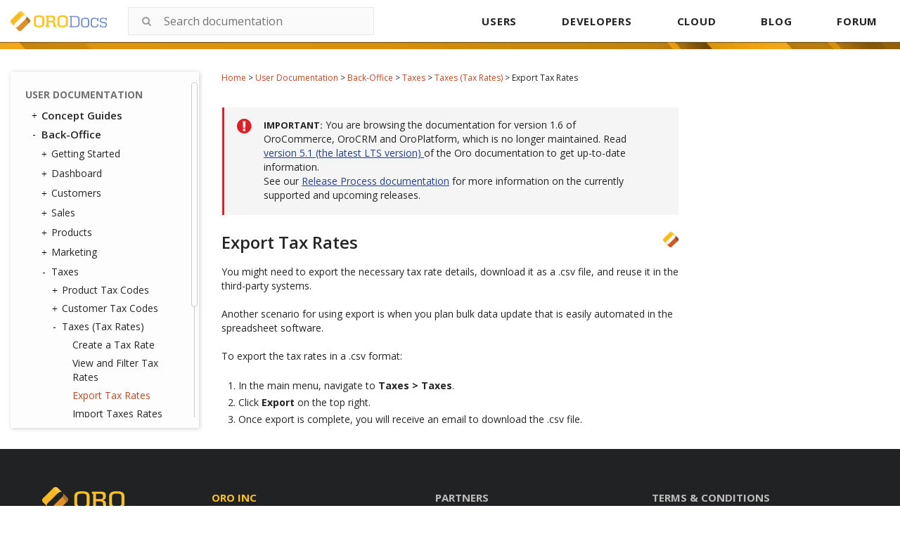

--- FILE ---
content_type: text/html; charset=utf-8
request_url: https://doc.oroinc.com/1.6/user/back-office/taxes/taxes/export-tax-rates/
body_size: 8061
content:









<!DOCTYPE html>
<html class="no-js" lang="en" >
<head>
  <meta charset="utf-8">
  
  <meta name="viewport" content="width=device-width, initial-scale=1.0">
  <meta property="og:title" content="Export Tax Rates - OroCommerce, OroCRM and OroPlatform Documentation"/>
  <meta property="og:type" content="website" />
  
  <meta property="og:site_name" content="Oro Documentation" />
  <meta property="og:description" content="Find everything you need to use and develop your OroCommerce, OroCRM, and OroPlatform application"/>
  <meta name="twitter:card" content="summary" />
  
  <meta name="docsearch:version" content="1.6" />
  
  <title>Export Tax Rates - OroCommerce, OroCRM and OroPlatform Documentation</title>
  

  
  
    <link rel="shortcut icon" href="../../../../../_static/favicon.ico"/>
  
  
  
    <link rel="canonical" href="https://doc.oroinc.com/user/back-office/taxes/taxes/export-tax-rates/"/>
  

  
  <script type="text/javascript" src="../../../../../_static/js/modernizr.min.js?1701779980.5584896"></script>
  
    
      <script type="text/javascript" id="documentation_options" data-url_root="../../../../../" src="../../../../../_static/documentation_options.js"></script>
        <script type="text/javascript" src="../../../../../_static/jquery.js"></script>
        <script type="text/javascript" src="../../../../../_static/underscore.js"></script>
        <script type="text/javascript" src="../../../../../_static/doctools.js"></script>
        <script type="text/javascript" src="../../../../../_static/language_data.js"></script>
    
    <script type="text/javascript" src="../../../../../_static/js/theme.js?1701779980.5584896"></script>

    

  
  <link href="https://fonts.googleapis.com/css?family=Open+Sans:300,400,600,700&display=swap" rel="stylesheet">
  <link rel="stylesheet" href="../../../../../_static/css/theme.css?1701779980.5584896" type="text/css" charset="utf-8" />
  <link rel="stylesheet" href="../../../../../_static/pygments.css?1701779980.5584896" type="text/css" />
  <link rel="stylesheet" href="../../../../../_static/css/redesign.css?1701779980.5584896" type="text/css" />
  <link rel="stylesheet" href="https://use.fontawesome.com/releases/v5.2.0/css/all.css?1701779980.5584896" type="text/css" />
    <link rel="search" title="Search" href="../../../../../search/" />
    <link rel="next" title="Import Taxes Rates" href="../import-tax-rates/" />
    <link rel="prev" title="View and Filter Tax Rates" href="../viewlist/" /> 
  <link rel="stylesheet" href="https://cdn.jsdelivr.net/npm/docsearch.js@2/dist/cdn/docsearch.min.css" />
  <script type="text/javascript" src="../../../../../_static/js/jquery.scrollbar.min.js?1701779980.5584896"></script>
  <script type="text/javascript" src="../../../../../_static/js/layout.js?1701779980.5584896"></script>
</head>

<body class="wy-body-for-nav">
  <!-- Google Tag Manager (noscript) -->
<noscript><iframe src="https://www.googletagmanager.com/ns.html?id=GTM-W3M6GJ6"
                  height="0" width="0" style="display:none;visibility:hidden"></iframe></noscript>
<!-- End Google Tag Manager (noscript) -->
   
  <div class="header-container">
    <header id="header" class="page-header">
  <div class="header-holder">
    <strong class="logo">
      <a href="/">
        <img width="137" src="../../../../../_static/images/Oro-Docs-logo.svg?1701779980.5584896" alt="ORO Documentation">
      </a>
    </strong>
    <div class="header-search">
      
<div id="searchbox" role="search">
<!--    <form class="search" action="../../../../../search/" method="get">-->
    <form class="search">
        <div class="search-container">
            <input class="search_text" type="text" placeholder="Search documentation" name="q" />
            <span class="icon-submit">
                <i class="fa fa-search search-complete__icon" aria-hidden="true"></i>
            </span>
        </div>
        <input type="hidden" name="check_keywords" value="yes" />
        <input type="hidden" name="area" value="default" />
    </form>
</div>

<script src="https://cdn.jsdelivr.net/npm/docsearch.js@2/dist/cdn/docsearch.min.js"></script>

<script>
    docsearch({
        appId: 'BH4D9OD16A',
        apiKey: 'e3c892f37816d9486c2ed56fca7a67bb',
        indexName: 'oroinc',
        inputSelector: '#searchbox input[type=text]',
        algoliaOptions: { 'facetFilters': ["version: 1.6"] },
        debug: false
    });
</script>

<script type="text/javascript" src="../../../../../_static/js/searchbox.js?1701779980.5584896"></script>
    </div>
    <button type="button" class="mobile-nav-opener js-opener">
      <span class="icon" aria-hidden="true"></span>
      <span class="sr-text">Open navigation</span>
    </button>
    <div class="mobile-navigation-drop">
      <div class="drop-panel">
        <button type="button" class="mobile-nav-close js-opener">
          <span class="icon" aria-hidden="true"></span>
          <span class="sr-text">Close navigation</span>
        </button>
        <a href="../../../../../" class="logo-drop" tabindex="-1">
          <img src="../../../../../_static/images/Oro-OLogo.png?1701779980.5584896" alt="Oro Inc">
        </a>
      </div>

      <nav id="navigation" class="top-navigation">
        <ul>
          <li><a href="/user/">USERS</a></li>
          <li>
            <a href="/developer/">DEVELOPERS</a>
            <div class="nav-drop">
              <ul class="nav-drop-list">
                <li><a href="/backend/">Backend Developer Guide</a></li>
                <li><a href="/frontend/">Frontend Developer Guide</a></li>
                <li><a href="/community/">Community Guide</a></li>
              </ul>
            </div>
          </li>
          <li><a href="/cloud/">CLOUD</a></li>
          <li><a href="https://oroinc.com/b2b-ecommerce/blog" target="_blank">BLOG</a></li>
          <li><a href="https://forum.oroinc.com/" target="_blank">FORUM</a></li>
        </ul>
      </nav>
    </div>
  </div>

  <script type="text/javascript" src="../../../../../_static/js/header.js?1701779980.5584896"></script>
</header>

    <div class="header-panel">
      <div class="header-panel-holder"></div>
    </div>
  </div>

  <div class="content-container">
    <div class="breadcrumbs-container">
      















<nav role="navigation" class="breadcrumbs" aria-label="breadcrumbs navigation">

  <ul class="wy-breadcrumbs">
    
      <li><a href="../../../../../">Home</a> <span class="sep" aria-hidden="true">></span></li>
        
        
        

        
        
            
        
            
        
            
        
            
        
        
        
          <li><a href="../../../../">User Documentation</a> <span class="sep" aria-hidden="true">></span></li>
        
          <li><a href="../../../">Back-Office</a> <span class="sep" aria-hidden="true">></span></li>
        
          <li><a href="../../">Taxes</a> <span class="sep" aria-hidden="true">></span></li>
        
          <li><a href="../">Taxes (Tax Rates)</a> <span class="sep" aria-hidden="true">></span></li>
        
      <li>Export Tax Rates</li>
    
  </ul>

  
</nav>
    </div>

    <div class="three-columns-layout">
      
      <aside class="sidebar left-sidebar">
        <div class="aside-holder sticky-block">
          <div class="sidebar-holder nav-box">
            <div class="scrollbar-outer">
              <nav class="nav-side">
                <div class="">
                  
                  <div class="wy-menu wy-menu-vertical" data-spy="affix" role="navigation" aria-label="main navigation">
                    
                      
                      
                        <ul class="current">
<li class="toctree-l1 current"><a class="reference internal" href="../../../../">User Documentation</a><ul class="current">
<li class="toctree-l2"><a class="reference internal" href="../../../../concept-guides/">Concept Guides</a><ul>
<li class="toctree-l3"><a class="reference internal" href="../../../../concept-guides/guests/">Guest Functions</a></li>
<li class="toctree-l3"><a class="reference internal" href="../../../../concept-guides/highlight-products/">Products in the Storefront</a><ul>
<li class="toctree-l4"><a class="reference internal" href="../../../../concept-guides/highlight-products/featured/">Manage Featured Products</a></li>
<li class="toctree-l4"><a class="reference internal" href="../../../../concept-guides/highlight-products/new-arrivals/">Highlight New Products</a></li>
<li class="toctree-l4"><a class="reference internal" href="../../../../concept-guides/highlight-products/related-products/">Manage Related Products</a></li>
<li class="toctree-l4"><a class="reference internal" href="../../../../concept-guides/highlight-products/upsell-items/">Manage Up-Sell Products</a></li>
<li class="toctree-l4"><a class="reference internal" href="../../../../concept-guides/highlight-products/all-products/">Configure All Products Page</a></li>
</ul>
</li>
<li class="toctree-l3"><a class="reference internal" href="../../../../concept-guides/pricing/">Price Management</a><ul>
<li class="toctree-l4"><a class="reference internal" href="../../../../concept-guides/pricing/pricing-overview/">Understanding Pricing in OroCommerce</a></li>
<li class="toctree-l4"><a class="reference internal" href="../../../../concept-guides/pricing/calculation/">Price Calculation in the Storefront</a></li>
<li class="toctree-l4"><a class="reference internal" href="../../../../concept-guides/pricing/optimize-index-and-price-calculation/">Optimize Website Indexation and Price Recalculation</a></li>
<li class="toctree-l4"><a class="reference internal" href="../../../../concept-guides/pricing/price-list-sharding/">Configure Price List Sharding</a></li>
</ul>
</li>
<li class="toctree-l3"><a class="reference internal" href="../../../../concept-guides/payment-configuration/">Payment Configuration</a></li>
<li class="toctree-l3"><a class="reference internal" href="../../../../concept-guides/shipping-configuration/">Shipping Configuration</a></li>
<li class="toctree-l3"><a class="reference internal" href="../../../../concept-guides/localization/">Storefront Localization and Translation</a><ul>
<li class="toctree-l4"><a class="reference internal" href="../../../../concept-guides/localization/content-translation/">Translate Content</a></li>
<li class="toctree-l4"><a class="reference internal" href="../../../../concept-guides/localization/label-translation/">Translate Product Attribute Labels and Options</a></li>
</ul>
</li>
<li class="toctree-l3"><a class="reference internal" href="../../../../concept-guides/marketing-automation/">Marketing Automation</a></li>
<li class="toctree-l3"><a class="reference internal" href="../../../../concept-guides/consents/">Consent Management</a><ul>
<li class="toctree-l4"><a class="reference internal" href="../../../../concept-guides/consents/add-consent/">Add a Consent Landing Page to a Web Catalog</a></li>
<li class="toctree-l4"><a class="reference internal" href="../../../../concept-guides/consents/localize-consents/">Localize Consents</a></li>
<li class="toctree-l4"><a class="reference internal" href="../../../../concept-guides/consents/accepted-consents-report/">Reports with Accepted Consents</a></li>
<li class="toctree-l4"><a class="reference internal" href="../../../../concept-guides/consents/cookie-banner/">Add a Cookie Banner to the Website</a></li>
</ul>
</li>
</ul>
</li>
<li class="toctree-l2 current"><a class="reference internal" href="../../../">Back-Office</a><ul class="current">
<li class="toctree-l3"><a class="reference internal" href="../../../getting-started/">Getting Started</a><ul>
<li class="toctree-l4"><a class="reference internal" href="../../../getting-started/community-vs-enterprise/">Community vs Enterprise Edition</a></li>
<li class="toctree-l4"><a class="reference internal" href="../../../getting-started/application-authentication/">Application Authentication</a><ul>
<li class="toctree-l5"><a class="reference internal" href="../../../getting-started/application-authentication/log-in-out/">Log in/out</a></li>
<li class="toctree-l5"><a class="reference internal" href="../../../getting-started/application-authentication/restore-password/">Restore Password</a></li>
<li class="toctree-l5"><a class="reference internal" href="../../../getting-started/application-authentication/troubleshooting/">Troubleshoot Login Issues</a></li>
</ul>
</li>
<li class="toctree-l4"><a class="reference internal" href="../../../getting-started/user-menu/">User Menu</a><ul>
<li class="toctree-l5"><a class="reference internal" href="../../../getting-started/user-menu/my-user/">My User</a></li>
<li class="toctree-l5"><a class="reference internal" href="../../../getting-started/user-menu/my-configuration/">My Configuration</a></li>
<li class="toctree-l5"><a class="reference internal" href="../../../getting-started/user-menu/my-emails/">My Emails</a></li>
<li class="toctree-l5"><a class="reference internal" href="../../../getting-started/user-menu/my-calendar/">My Calendar</a></li>
</ul>
</li>
<li class="toctree-l4"><a class="reference internal" href="../../../getting-started/navigation/">Navigation and Search</a><ul>
<li class="toctree-l5"><a class="reference internal" href="../../../getting-started/navigation/navigation-basics/">Navigation Basics</a></li>
<li class="toctree-l5"><a class="reference internal" href="../../../getting-started/navigation/record-tables/">Record Tables (Grids)</a></li>
<li class="toctree-l5"><a class="reference internal" href="../../../getting-started/navigation/shortcuts/">Shortcuts</a></li>
<li class="toctree-l5"><a class="reference internal" href="../../../getting-started/navigation/search/">Search</a></li>
<li class="toctree-l5"><a class="reference internal" href="../../../getting-started/navigation/org-selector/">Company Structure and Organization Selector</a></li>
<li class="toctree-l5"><a class="reference internal" href="../../../getting-started/navigation/pinbar/">Pinbar</a></li>
<li class="toctree-l5"><a class="reference internal" href="../../../getting-started/navigation/user-menu/">User Menu</a></li>
<li class="toctree-l5"><a class="reference internal" href="../../../getting-started/navigation/extended-menu/">Extended Menu</a></li>
<li class="toctree-l5"><a class="reference internal" href="../../../getting-started/navigation/sidebar-panel/">Sidebar Panel</a></li>
<li class="toctree-l5"><a class="reference internal" href="../../../getting-started/navigation/flash-notifications/">Flash Notifications</a></li>
<li class="toctree-l5"><a class="reference internal" href="../../../getting-started/navigation/dialog-windows/">Dialog Windows</a></li>
</ul>
</li>
<li class="toctree-l4"><a class="reference internal" href="../../../getting-started/information-management/">Information Management</a><ul>
<li class="toctree-l5"><a class="reference internal" href="../../../getting-started/information-management/create-record/">Create a Record</a></li>
<li class="toctree-l5"><a class="reference internal" href="../../../getting-started/information-management/manage-records/">Manage Records</a><ul>
<li class="toctree-l6"><a class="reference internal" href="../../../getting-started/information-management/manage-records/view/">View Records</a></li>
<li class="toctree-l6"><a class="reference internal" href="../../../getting-started/information-management/manage-records/edit/">Edit Records</a></li>
<li class="toctree-l6"><a class="reference internal" href="../../../getting-started/information-management/manage-records/delete/">Delete Records</a></li>
</ul>
</li>
<li class="toctree-l5"><a class="reference internal" href="../../../getting-started/information-management/import/">Import Records</a></li>
<li class="toctree-l5"><a class="reference internal" href="../../../getting-started/information-management/export/">Export Records</a></li>
<li class="toctree-l5"><a class="reference internal" href="../../../getting-started/information-management/notes/">Add Notes</a></li>
<li class="toctree-l5"><a class="reference internal" href="../../../getting-started/information-management/comments/">Add Comments</a></li>
<li class="toctree-l5"><a class="reference internal" href="../../../getting-started/information-management/attachments/">Add Attachments</a></li>
</ul>
</li>
</ul>
</li>
<li class="toctree-l3"><a class="reference internal" href="../../../dashboards/">Dashboard</a><ul>
<li class="toctree-l4"><a class="reference internal" href="../../../dashboards/dashboards/">Dashboards</a></li>
<li class="toctree-l4"><a class="reference internal" href="../../../dashboards/widgets/">Widgets</a><ul>
<li class="toctree-l5"><a class="reference internal" href="../../../dashboards/widgets/leads-statistics/">Leads Statistics</a></li>
<li class="toctree-l5"><a class="reference internal" href="../../../dashboards/widgets/opportunity-statistics/">Opportunity Statistics</a></li>
<li class="toctree-l5"><a class="reference internal" href="../../../dashboards/widgets/average-lifetime-sales/">Average Lifetime Sales</a></li>
<li class="toctree-l5"><a class="reference internal" href="../../../dashboards/widgets/campaign-leads/">Campaign Leads</a></li>
<li class="toctree-l5"><a class="reference internal" href="../../../dashboards/widgets/campaigns-by-close-revenue/">Campaigns by Close Revenue</a></li>
<li class="toctree-l5"><a class="reference internal" href="../../../dashboards/widgets/ecommerce-statistics/">Ecommerce Statistics</a></li>
<li class="toctree-l5"><a class="reference internal" href="../../../dashboards/widgets/forecast/">Forecast</a></li>
<li class="toctree-l5"><a class="reference internal" href="../../../dashboards/widgets/leads-list/">Leads List</a></li>
<li class="toctree-l5"><a class="reference internal" href="../../../dashboards/widgets/opportunities-by-lead-source/">Opportunities by Lead Source</a></li>
<li class="toctree-l5"><a class="reference internal" href="../../../dashboards/widgets/opportunities-by-status/">Opportunities by Status</a></li>
<li class="toctree-l5"><a class="reference internal" href="../../../dashboards/widgets/opportunities-list/">Opportunities List</a></li>
<li class="toctree-l5"><a class="reference internal" href="../../../dashboards/widgets/opportunity-generating-campaigns/">Opportunity Generating Campaigns</a></li>
<li class="toctree-l5"><a class="reference internal" href="../../../dashboards/widgets/purchase-funnel/">Purchase Funnel</a></li>
<li class="toctree-l5"><a class="reference internal" href="../../../dashboards/widgets/quick-launchpad/">Quick Launchpad</a></li>
<li class="toctree-l5"><a class="reference internal" href="../../../dashboards/widgets/recent-calls/">Recent Calls</a></li>
<li class="toctree-l5"><a class="reference internal" href="../../../dashboards/widgets/recent-emails/">Recent Emails</a></li>
<li class="toctree-l5"><a class="reference internal" href="../../../dashboards/widgets/recently-accessed-accounts/">Recently Accessed Account</a></li>
<li class="toctree-l5"><a class="reference internal" href="../../../dashboards/widgets/recently-accessed-contacts/">Recently Accessed Contacts</a></li>
<li class="toctree-l5"><a class="reference internal" href="../../../dashboards/widgets/todays-calendar/">Today’s Calendar</a></li>
</ul>
</li>
</ul>
</li>
<li class="toctree-l3"><a class="reference internal" href="../../../customers/">Customers</a><ul>
<li class="toctree-l4"><a class="reference internal" href="../../../customers/accounts/">Accounts</a><ul>
<li class="toctree-l5"><a class="reference internal" href="../../../customers/accounts/create/">Create an Account</a></li>
<li class="toctree-l5"><a class="reference internal" href="../../../customers/accounts/manage/">Manage Accounts</a></li>
<li class="toctree-l5"><a class="reference internal" href="../../../customers/accounts/merge/">Merge Accounts</a></li>
<li class="toctree-l5"><a class="reference internal" href="../../../customers/accounts/import/">Import Accounts</a></li>
<li class="toctree-l5"><a class="reference internal" href="../../../customers/accounts/export/">Export Accounts</a></li>
<li class="toctree-l5"><a class="reference internal" href="../../../customers/accounts/reports/">Create Reports with Accounts</a></li>
</ul>
</li>
<li class="toctree-l4"><a class="reference internal" href="../../../customers/contacts/">Contacts</a><ul>
<li class="toctree-l5"><a class="reference internal" href="../../../customers/contacts/export-contacts/">Export Contacts</a></li>
<li class="toctree-l5"><a class="reference internal" href="../../../customers/contacts/import-contacts/">Import Contacts</a></li>
</ul>
</li>
<li class="toctree-l4"><a class="reference internal" href="../../../customers/customers/">Customers</a><ul>
<li class="toctree-l5"><a class="reference internal" href="../../../customers/customers/create/">Create a Customer</a></li>
<li class="toctree-l5"><a class="reference internal" href="../../../customers/customers/address-book/">Create an Address</a></li>
<li class="toctree-l5"><a class="reference internal" href="../../../customers/customers/export/">Export Customers</a></li>
<li class="toctree-l5"><a class="reference internal" href="../../../customers/customers/import/">Import Customers</a></li>
<li class="toctree-l5"><a class="reference internal" href="../../../customers/customers/customer-price-lists/">Configure Price List per Customer</a></li>
<li class="toctree-l5"><a class="reference internal" href="../../../customers/customers/customer-all-products-menus/">Add All Products Page to Frontend Menus per Customer</a></li>
<li class="toctree-l5"><a class="reference internal" href="../../../customers/customers/customer-frontend-menus/">Customize Frontend Menus per Customer</a></li>
</ul>
</li>
<li class="toctree-l4"><a class="reference internal" href="../../../customers/customer-groups/">Customer Groups</a><ul>
<li class="toctree-l5"><a class="reference internal" href="../../../customers/customer-groups/customer-group-price-lists/">Configure Price List per Customer Group</a></li>
<li class="toctree-l5"><a class="reference internal" href="../../../customers/customer-groups/customer-group-all-products-menus/">Add All Products Page to Frontend Menus per Customer Group</a></li>
<li class="toctree-l5"><a class="reference internal" href="../../../customers/customer-groups/customer-group-frontend-menus/">Customize Frontend Menus per Customer Group</a></li>
</ul>
</li>
<li class="toctree-l4"><a class="reference internal" href="../../../customers/customer-users/">Customer Users</a><ul>
<li class="toctree-l5"><a class="reference internal" href="../../../customers/customer-users/export/">Export Customer User Details</a></li>
<li class="toctree-l5"><a class="reference internal" href="../../../customers/customer-users/import/">Import Customer User Details</a></li>
</ul>
</li>
<li class="toctree-l4"><a class="reference internal" href="../../../customers/customer-user-roles/">Customer User Roles</a></li>
<li class="toctree-l4"><a class="reference internal" href="../../../customers/business-customers/">Business Customers</a><ul>
<li class="toctree-l5"><a class="reference internal" href="../../../customers/business-customers/export/">Export Business Customers</a></li>
<li class="toctree-l5"><a class="reference internal" href="../../../customers/business-customers/import/">Import Business Customers</a></li>
</ul>
</li>
</ul>
</li>
<li class="toctree-l3"><a class="reference internal" href="../../../sales/">Sales</a><ul>
<li class="toctree-l4"><a class="reference internal" href="../../../sales/leads/">Leads</a><ul>
<li class="toctree-l5"><a class="reference internal" href="../../../sales/leads/create/">Create a Lead</a></li>
<li class="toctree-l5"><a class="reference internal" href="../../../sales/leads/manage/">Manage Leads</a></li>
<li class="toctree-l5"><a class="reference internal" href="../../../sales/leads/qualify/">Qualify a Lead</a></li>
<li class="toctree-l5"><a class="reference internal" href="../../../sales/leads/import/">Import Leads</a></li>
<li class="toctree-l5"><a class="reference internal" href="../../../sales/leads/export/">Export Leads</a></li>
<li class="toctree-l5"><a class="reference internal" href="../../../sales/leads/reports/">Use Leads in Reports</a></li>
</ul>
</li>
<li class="toctree-l4"><a class="reference internal" href="../../../sales/sales-territories/">Sales Territories</a></li>
<li class="toctree-l4"><a class="reference internal" href="../../../sales/opportunities/">Opportunities</a><ul>
<li class="toctree-l5"><a class="reference internal" href="../../../sales/opportunities/create/">Create an Opportunity</a></li>
<li class="toctree-l5"><a class="reference internal" href="../../../sales/opportunities/manage/">Manage Opportunities</a></li>
<li class="toctree-l5"><a class="reference internal" href="../../../sales/opportunities/import/">Import an Opportunity</a></li>
<li class="toctree-l5"><a class="reference internal" href="../../../sales/opportunities/export/">Export an Opportunity</a></li>
<li class="toctree-l5"><a class="reference internal" href="../../../sales/opportunities/flows/">Manage Opportunity Workflow</a></li>
<li class="toctree-l5"><a class="reference internal" href="../../../sales/opportunities/multi-currency/">Multi-currency Opportunities</a></li>
<li class="toctree-l5"><a class="reference internal" href="../../../sales/opportunities/reports/">Reports with Opportunities</a></li>
</ul>
</li>
<li class="toctree-l4"><a class="reference internal" href="../../../sales/shopping-lists/">Shopping Lists</a><ul>
<li class="toctree-l5"><a class="reference internal" href="../../../sales/shopping-lists/view/">View Shopping List Summary</a></li>
<li class="toctree-l5"><a class="reference internal" href="../../../sales/shopping-lists/view/#view-shopping-list-details">View Shopping List Details</a></li>
<li class="toctree-l5"><a class="reference internal" href="../../../sales/shopping-lists/view/#manage-shopping-list">Manage Shopping List</a></li>
</ul>
</li>
<li class="toctree-l4"><a class="reference internal" href="../../../sales/rfq/">Request for Quote (RFQ)</a><ul>
<li class="toctree-l5"><a class="reference internal" href="../../../sales/rfq/rfq-details/">View a Request for Quote Details</a></li>
<li class="toctree-l5"><a class="reference internal" href="../../../sales/rfq/rfq-summary/">View Requests for Quote Summary</a></li>
<li class="toctree-l5"><a class="reference internal" href="../../../sales/rfq/manage/">Manage RFQs</a></li>
<li class="toctree-l5"><a class="reference internal" href="../../../sales/rfq/workflows/">Use RFQ Workflows</a></li>
</ul>
</li>
<li class="toctree-l4"><a class="reference internal" href="../../../sales/quotes/">Quotes</a><ul>
<li class="toctree-l5"><a class="reference internal" href="../../../sales/quotes/create/">Create a Quote</a><ul>
<li class="toctree-l6"><a class="reference internal" href="../../../sales/quotes/create/create-from-scratch/">Create a Quote From Scratch</a></li>
<li class="toctree-l6"><a class="reference internal" href="../../../sales/quotes/create/create-from-rfq/">Create a Quote on the Customer Request</a></li>
</ul>
</li>
<li class="toctree-l5"><a class="reference internal" href="../../../sales/quotes/manage/">Manage Quotes</a></li>
<li class="toctree-l5"><a class="reference internal" href="../../../sales/quotes/guest-quote/">Send a Guest Quote</a></li>
<li class="toctree-l5"><a class="reference internal" href="../../../sales/quotes/flows/">Use Quotes Workflows</a><ul>
<li class="toctree-l6"><a class="reference internal" href="../../../sales/quotes/flows/steps-in-quote-management-with-approvals/">Quote Management with Approvals: Steps and Transitions</a></li>
<li class="toctree-l6"><a class="reference internal" href="../../../sales/quotes/flows/steps-in-simple-quote-management/">Simple Quote Management: Steps and Transitions</a></li>
<li class="toctree-l6"><a class="reference internal" href="../../../sales/quotes/flows/steps-in-quote-management-no-workflow/">Basic Quote Lifecycle Management (When Workflows Are Disabled)</a></li>
</ul>
</li>
<li class="toctree-l5"><a class="reference internal" href="../../../sales/quotes/shipping-method-for-quotes/">Assign a Shipping Method to a Quote</a></li>
</ul>
</li>
<li class="toctree-l4"><a class="reference internal" href="../../../sales/orders/">Orders</a><ul>
<li class="toctree-l5"><a class="reference internal" href="../../../sales/orders/create/">Create an Order</a></li>
<li class="toctree-l5"><a class="reference internal" href="../../../sales/orders/view/">View Order Details</a></li>
<li class="toctree-l5"><a class="reference internal" href="../../../sales/orders/manage/">Manage Orders</a></li>
<li class="toctree-l5"><a class="reference internal" href="../../../sales/orders/control/">Move an Order Through Its Lifecycle</a><ul>
<li class="toctree-l6"><a class="reference internal" href="../../../sales/orders/view/">View Order Details</a></li>
<li class="toctree-l6"><a class="reference internal" href="../../../sales/orders/statuses/">View Order Internal Statuses</a></li>
</ul>
</li>
<li class="toctree-l5"><a class="reference internal" href="../../../sales/orders/track-order/">Add a Shipping Tracking Number to the Order</a></li>
<li class="toctree-l5"><a class="reference internal" href="../../../sales/orders/statuses/">View Order Internal Statuses</a></li>
</ul>
</li>
<li class="toctree-l4"><a class="reference internal" href="../../../sales/price-lists/">Price Lists</a><ul>
<li class="toctree-l5"><a class="reference internal" href="../../../sales/price-lists/create/">Create a Price List</a></li>
<li class="toctree-l5"><a class="reference internal" href="../../../sales/price-lists/duplicate/">Duplicate a Price List</a></li>
<li class="toctree-l5"><a class="reference internal" href="../../../sales/price-lists/export/">Export Prices from the Price List</a></li>
<li class="toctree-l5"><a class="reference internal" href="../../../sales/price-lists/import/">Import Prices Into the Price List</a></li>
<li class="toctree-l5"><a class="reference internal" href="../../../sales/price-lists/manual/">Add a Product Price Manually</a></li>
<li class="toctree-l5"><a class="reference internal" href="../../../sales/price-lists/auto/">Generate a Product Price Automatically</a></li>
<li class="toctree-l5"><a class="reference internal" href="../../../sales/price-lists/autocomplete/">Use Autocomplete</a></li>
<li class="toctree-l5"><a class="reference internal" href="../../../sales/price-lists/schedule/">Schedule Price Adjustments</a></li>
<li class="toctree-l5"><a class="reference internal" href="../../../sales/price-lists/multicurrency/">Manage Prices in Multiple Currencies</a></li>
</ul>
</li>
<li class="toctree-l4"><a class="reference internal" href="../../../sales/payment-terms/">Payment Terms</a></li>
</ul>
</li>
<li class="toctree-l3"><a class="reference internal" href="../../../products/">Products</a><ul>
<li class="toctree-l4"><a class="reference internal" href="../../../products/master-catalog/">Master Catalog</a></li>
<li class="toctree-l4"><a class="reference internal" href="../../../products/products/">Products</a><ul>
<li class="toctree-l5"><a class="reference internal" href="../../../products/products/manage/">Products Grid</a><ul>
<li class="toctree-l6"><a class="reference internal" href="../../../products/products/manage/edit/">Edit a Product</a></li>
<li class="toctree-l6"><a class="reference internal" href="../../../products/products/manage/view/">View Product Details</a></li>
<li class="toctree-l6"><a class="reference internal" href="../../../products/products/manage/view-product-prices/">Manage Product Pricing</a></li>
<li class="toctree-l6"><a class="reference internal" href="../../../products/products/manage/manage-inventory/">Manage Inventory</a></li>
</ul>
</li>
<li class="toctree-l5"><a class="reference internal" href="../../../products/products/create/">Create Simple and Configurable Products</a></li>
<li class="toctree-l5"><a class="reference internal" href="../../../products/products/managing-product-visibility/">Manage Product Visibility</a></li>
<li class="toctree-l5"><a class="reference internal" href="../../../products/products/import-products/">Import Product Information</a></li>
<li class="toctree-l5"><a class="reference internal" href="../../../products/products/export-products/">Export Product Information</a></li>
<li class="toctree-l5"><a class="reference internal" href="../../../products/products/product-units/">Product Units</a></li>
</ul>
</li>
<li class="toctree-l4"><a class="reference internal" href="../../../products/product-families/">Product Families</a><ul>
<li class="toctree-l5"><a class="reference internal" href="../../../products/product-families/create/">Create a New Product Family</a></li>
<li class="toctree-l5"><a class="reference internal" href="../../../products/product-families/manage/">Manage Product Attributes in Product Families</a></li>
</ul>
</li>
<li class="toctree-l4"><a class="reference internal" href="../../../products/product-attributes/">Product Attributes</a><ul>
<li class="toctree-l5"><a class="reference internal" href="../../../products/product-attributes/import-product-attributes/">Import Product Attributes</a></li>
</ul>
</li>
<li class="toctree-l4"><a class="reference internal" href="../../../products/product-brands/">Product Brands</a></li>
<li class="toctree-l4"><a class="reference internal" href="../../../products/price-attributes/">Price Attributes</a></li>
</ul>
</li>
<li class="toctree-l3"><a class="reference internal" href="../../../marketing/">Marketing</a><ul>
<li class="toctree-l4"><a class="reference internal" href="../../../marketing/marketing-lists/">Marketing Lists</a></li>
<li class="toctree-l4"><a class="reference internal" href="../../../marketing/email-campaigns/">Email Campaigns</a><ul>
<li class="toctree-l5"><a class="reference internal" href="../../../marketing/email-campaigns/sending-email-campaign-via-mailchimp/">Send an Email Campaign via MailChimp</a></li>
<li class="toctree-l5"><a class="reference internal" href="../../../marketing/email-campaigns/sending-email-campaign-via-dotmailer/">Send Email Campaign via dotmailer</a></li>
<li class="toctree-l5"><a class="reference internal" href="../../../marketing/email-campaigns/dotmailer-data-fields-mappings/">Manage dotmailer Data Fields and Mappings</a></li>
</ul>
</li>
<li class="toctree-l4"><a class="reference internal" href="../../../marketing/marketing-campaigns/">Marketing Campaigns</a></li>
<li class="toctree-l4"><a class="reference internal" href="../../../marketing/promotions/">Promotions</a><ul>
<li class="toctree-l5"><a class="reference internal" href="../../../marketing/promotions/promotions/">Promotions</a><ul>
<li class="toctree-l6"><a class="reference internal" href="../../../marketing/promotions/promotions/create/">Create Promotions</a></li>
<li class="toctree-l6"><a class="reference internal" href="../../../marketing/promotions/promotions/conditions/">Add Conditions to Promotions</a></li>
<li class="toctree-l6"><a class="reference internal" href="../../../marketing/promotions/promotions/expressions/">Add Expressions to Promotions</a></li>
<li class="toctree-l6"><a class="reference internal" href="../../../marketing/promotions/promotions/manage-discounts-in-orders/">Manage Discounts in Orders</a></li>
<li class="toctree-l6"><a class="reference internal" href="../../../marketing/promotions/promotions/price-calculation-sample/">Calculate Order Total in Promotions</a></li>
<li class="toctree-l6"><a class="reference internal" href="../../../marketing/promotions/promotions/faqs/">Review the FAQs</a></li>
</ul>
</li>
<li class="toctree-l5"><a class="reference internal" href="../../../marketing/promotions/coupons/">Coupons</a><ul>
<li class="toctree-l6"><a class="reference internal" href="../../../marketing/promotions/coupons/manage-coupons-in-orders/">Manage Coupons in Orders</a></li>
<li class="toctree-l6"><a class="reference internal" href="../../../marketing/promotions/coupons/sample-coupon/">Create a Sample Coupon</a></li>
<li class="toctree-l6"><a class="reference internal" href="../../../marketing/promotions/coupons/export-coupons/">Export Coupons</a></li>
<li class="toctree-l6"><a class="reference internal" href="../../../marketing/promotions/coupons/import-coupons/">Import Coupons</a></li>
</ul>
</li>
</ul>
</li>
<li class="toctree-l4"><a class="reference internal" href="../../../marketing/tracking-websites/">Tracking Websites</a></li>
<li class="toctree-l4"><a class="reference internal" href="../../../marketing/web-catalogs/">Web Catalogs</a><ul>
<li class="toctree-l5"><a class="reference internal" href="../../../marketing/web-catalogs/create/">Create a Web Catalog</a></li>
<li class="toctree-l5"><a class="reference internal" href="../../../marketing/web-catalogs/edit-content-tree/">Edit a Web Catalog Content Tree</a><ul>
<li class="toctree-l6"><a class="reference internal" href="../../../marketing/web-catalogs/edit-content-tree/content-variants/">Configure Content Variants for the Content Node</a></li>
<li class="toctree-l6"><a class="reference internal" href="../../../marketing/web-catalogs/edit-content-tree/first-level-menu/">Set Up the Homepage, First Level Menu, and Sub Menus</a></li>
<li class="toctree-l6"><a class="reference internal" href="../../../marketing/web-catalogs/edit-content-tree/visibility/">Configure Content Visibility</a></li>
</ul>
</li>
<li class="toctree-l5"><a class="reference internal" href="../../../marketing/web-catalogs/customize-web-catalog/">Customize Web Catalog Contents for Localization, Customer or Customer Group</a></li>
<li class="toctree-l5"><a class="reference internal" href="../../../marketing/web-catalogs/build-from-scratch/">Build a Custom Web Catalog From Scratch (Sample)</a></li>
</ul>
</li>
<li class="toctree-l4"><a class="reference internal" href="../../../marketing/landing-pages/">Landing Pages</a></li>
<li class="toctree-l4"><a class="reference internal" href="../../../marketing/content-blocks/">Content Blocks</a></li>
<li class="toctree-l4"><a class="reference internal" href="../../../marketing/customer-login-pages/">Customer Login Pages</a></li>
</ul>
</li>
<li class="toctree-l3 current"><a class="reference internal" href="../../">Taxes</a><ul class="current">
<li class="toctree-l4"><a class="reference internal" href="../../product-tax-codes/">Product Tax Codes</a><ul>
<li class="toctree-l5"><a class="reference internal" href="../../product-tax-codes/create/">Create a Product Tax Code</a></li>
<li class="toctree-l5"><a class="reference internal" href="../../product-tax-codes/view/">View Product Tax Code Details</a></li>
<li class="toctree-l5"><a class="reference internal" href="../../product-tax-codes/link-a-tax-code-to-a-product/">Link a Tax Code to a Product</a></li>
</ul>
</li>
<li class="toctree-l4"><a class="reference internal" href="../../customer-tax-codes/">Customer Tax Codes</a><ul>
<li class="toctree-l5"><a class="reference internal" href="../../customer-tax-codes/create/">Create a Customer Tax Code</a></li>
<li class="toctree-l5"><a class="reference internal" href="../../customer-tax-codes/view/">View Customer Tax Code Details</a></li>
<li class="toctree-l5"><a class="reference internal" href="../../customer-tax-codes/link-a-tax-code-to-a-customer/">Link a Tax Code to a Customer or Customer Group</a></li>
</ul>
</li>
<li class="toctree-l4 current"><a class="reference internal" href="../">Taxes (Tax Rates)</a><ul class="current">
<li class="toctree-l5"><a class="reference internal" href="../create/">Create a Tax Rate</a></li>
<li class="toctree-l5"><a class="reference internal" href="../viewlist/">View and Filter Tax Rates</a></li>
<li class="toctree-l5 current"><a class="current reference internal" href="#">Export Tax Rates</a></li>
<li class="toctree-l5"><a class="reference internal" href="../import-tax-rates/">Import Taxes Rates</a></li>
</ul>
</li>
<li class="toctree-l4"><a class="reference internal" href="../../tax-rules/">Tax Rules</a><ul>
<li class="toctree-l5"><a class="reference internal" href="../../tax-rules/create/">Create a Tax Rule</a></li>
<li class="toctree-l5"><a class="reference internal" href="../../tax-rules/viewlist/">View and Filter Tax Rules</a></li>
<li class="toctree-l5"><a class="reference internal" href="../../tax-rules/export-tax-rules/">Export Tax Rules</a></li>
<li class="toctree-l5"><a class="reference internal" href="../../tax-rules/import-tax-rules/">Import Tax Rules</a></li>
</ul>
</li>
<li class="toctree-l4"><a class="reference internal" href="../../tax-jurisdictions/">Tax Jurisdictions</a><ul>
<li class="toctree-l5"><a class="reference internal" href="../../tax-jurisdictions/create/">Create a Tax Jurisdiction</a></li>
<li class="toctree-l5"><a class="reference internal" href="../../tax-jurisdictions/viewlist/">View and Filter Tax Jurisdictions</a></li>
</ul>
</li>
</ul>
</li>
<li class="toctree-l3"><a class="reference internal" href="../../../inventory/">Inventory</a><ul>
<li class="toctree-l4"><a class="reference internal" href="../../../inventory/create/">Warehouses</a></li>
<li class="toctree-l4"><a class="reference internal" href="../../../inventory/manage-levels/">Manage Inventory</a></li>
<li class="toctree-l4"><a class="reference internal" href="../../../inventory/export/">Export Inventory Levels and Statuses</a></li>
<li class="toctree-l4"><a class="reference internal" href="../../../inventory/import/">Import Inventory Levels and Statuses</a></li>
</ul>
</li>
<li class="toctree-l3"><a class="reference internal" href="../../../activities/">Activities</a><ul>
<li class="toctree-l4"><a class="reference internal" href="../../../activities/tasks/">Tasks</a><ul>
<li class="toctree-l5"><a class="reference internal" href="../../../activities/tasks/create-tasks/">Create a Task</a></li>
<li class="toctree-l5"><a class="reference internal" href="../../../activities/tasks/manage-tasks/">Manage Tasks</a></li>
</ul>
</li>
<li class="toctree-l4"><a class="reference internal" href="../../../activities/calls/">Calls</a></li>
<li class="toctree-l4"><a class="reference internal" href="../../../activities/contact-requests/">Contact Requests</a></li>
<li class="toctree-l4"><a class="reference internal" href="../../../activities/cases/">Cases</a></li>
<li class="toctree-l4"><a class="reference internal" href="../../../activities/calendar-events/">Calendar Events</a><ul>
<li class="toctree-l5"><a class="reference internal" href="../../../activities/calendar-events/create-calendar-event/">Add a Calendar Event</a></li>
<li class="toctree-l5"><a class="reference internal" href="../../../activities/calendar-events/manage-calendar-event/">Manage Calendar Events</a></li>
</ul>
</li>
</ul>
</li>
<li class="toctree-l3"><a class="reference internal" href="../../../reports-segments/">Reports and Segments</a><ul>
<li class="toctree-l4"><a class="reference internal" href="../../../reports-segments/reports/">Reports</a><ul>
<li class="toctree-l5"><a class="reference internal" href="../../../reports-segments/reports/system-reports/">Use System Reports</a></li>
<li class="toctree-l5"><a class="reference internal" href="../../../reports-segments/reports/custom-reports/">Use Custom Reports</a></li>
<li class="toctree-l5"><a class="reference internal" href="../../../reports-segments/reports/reports-examples/">Reports in Use</a></li>
</ul>
</li>
<li class="toctree-l4"><a class="reference internal" href="../../../reports-segments/segments/">Segments</a></li>
<li class="toctree-l4"><a class="reference internal" href="../../../reports-segments/filters/">Filters</a></li>
</ul>
</li>
<li class="toctree-l3"><a class="reference internal" href="../../../system/">System</a><ul>
<li class="toctree-l4"><a class="reference internal" href="../../../system/configuration/">Configuration</a><ul>
<li class="toctree-l5"><a class="reference internal" href="../../../system/configuration/system/">System Configuration</a><ul>
<li class="toctree-l6"><a class="reference internal" href="../../../system/configuration/system/general-setup/">General Setup</a></li>
<li class="toctree-l6"><a class="reference internal" href="../../../system/configuration/system/integrations/">Integrations</a></li>
<li class="toctree-l6"><a class="reference internal" href="../../../system/configuration/system/websites/">Websites</a></li>
</ul>
</li>
<li class="toctree-l5"><a class="reference internal" href="../../../system/configuration/crm/">CRM Configuration</a><ul>
<li class="toctree-l6"><a class="reference internal" href="../../../system/configuration/crm/sales-pipeline/">Sales Pipeline</a></li>
</ul>
</li>
<li class="toctree-l5"><a class="reference internal" href="../../../system/configuration/commerce/">Commerce Configuration</a><ul>
<li class="toctree-l6"><a class="reference internal" href="../../../system/configuration/commerce/customer/">Customer</a></li>
<li class="toctree-l6"><a class="reference internal" href="../../../system/configuration/commerce/guests/">Guests</a></li>
<li class="toctree-l6"><a class="reference internal" href="../../../system/configuration/commerce/catalog/">Catalog</a></li>
<li class="toctree-l6"><a class="reference internal" href="../../../system/configuration/commerce/design/">Design</a></li>
<li class="toctree-l6"><a class="reference internal" href="../../../system/configuration/commerce/product/">Product</a></li>
<li class="toctree-l6"><a class="reference internal" href="../../../system/configuration/commerce/inventory/">Inventory</a></li>
<li class="toctree-l6"><a class="reference internal" href="../../../system/configuration/commerce/sales/">Sales</a></li>
<li class="toctree-l6"><a class="reference internal" href="../../../system/configuration/commerce/taxation/">Taxation</a></li>
<li class="toctree-l6"><a class="reference internal" href="../../../system/configuration/commerce/payment/">Payment</a></li>
<li class="toctree-l6"><a class="reference internal" href="../../../system/configuration/commerce/orders/">Orders</a></li>
<li class="toctree-l6"><a class="reference internal" href="../../../system/configuration/commerce/shipping/">Shipping</a></li>
</ul>
</li>
<li class="toctree-l5"><a class="reference internal" href="../../../system/configuration/marketing/">Marketing Configuration</a><ul>
<li class="toctree-l6"><a class="reference internal" href="../../../system/configuration/marketing/general-setup-marketing/">General Setup</a></li>
</ul>
</li>
<li class="toctree-l5"><a class="reference internal" href="../../../system/configuration/quick-search/">Configuration Quick Search</a></li>
</ul>
</li>
<li class="toctree-l4"><a class="reference internal" href="../../../system/user-management/">User Management</a><ul>
<li class="toctree-l5"><a class="reference internal" href="../../../system/user-management/users/">Users</a><ul>
<li class="toctree-l6"><a class="reference internal" href="../../../system/user-management/users/create/">Create a User</a></li>
<li class="toctree-l6"><a class="reference internal" href="../../../system/user-management/users/manage/">Manage Users</a></li>
<li class="toctree-l6"><a class="reference internal" href="../../../system/user-management/users/configuration/">Configure User System Settings</a></li>
</ul>
</li>
<li class="toctree-l5"><a class="reference internal" href="../../../system/user-management/roles/">Roles and Permissions</a><ul>
<li class="toctree-l6"><a class="reference internal" href="../../../system/user-management/roles/admin-capabilities/">Entity and System Capabilities</a></li>
<li class="toctree-l6"><a class="reference internal" href="../../../system/user-management/roles/create-manage-roles/">Create and Manage Roles</a></li>
<li class="toctree-l6"><a class="reference internal" href="../../../system/user-management/roles/field-level-acl/">Field Level Permissions</a></li>
<li class="toctree-l6"><a class="reference internal" href="../../../system/user-management/roles/access-in-context/">End-to-end Access Configuration in Context</a></li>
</ul>
</li>
<li class="toctree-l5"><a class="reference internal" href="../../../system/user-management/groups/">User Groups</a></li>
<li class="toctree-l5"><a class="reference internal" href="../../../system/user-management/business-units/">Business Units</a></li>
<li class="toctree-l5"><a class="reference internal" href="../../../system/user-management/organizations/">Organizations</a><ul>
<li class="toctree-l6"><a class="reference internal" href="../../../system/user-management/organizations/create/">Create an Organization</a></li>
<li class="toctree-l6"><a class="reference internal" href="../../../system/user-management/organizations/manage/">Manage Organizations</a></li>
<li class="toctree-l6"><a class="reference internal" href="../../../system/user-management/organizations/organization-all-products-menus/">Add All Products Page to Frontend Menus per Organization</a></li>
<li class="toctree-l6"><a class="reference internal" href="../../../system/user-management/organizations/organization-frontend-menus/">Customize Frontend Menus per Organization</a></li>
<li class="toctree-l6"><a class="reference internal" href="../../../system/user-management/organizations/org-configuration/">Configure Organization System Settings</a></li>
</ul>
</li>
</ul>
</li>
<li class="toctree-l4"><a class="reference internal" href="../../../system/contact-reasons/">Contact Reasons</a></li>
<li class="toctree-l4"><a class="reference internal" href="../../../system/contact-groups/">Contact Groups</a></li>
<li class="toctree-l4"><a class="reference internal" href="../../../system/emails/">Emails</a><ul>
<li class="toctree-l5"><a class="reference internal" href="../../../system/emails/email-templates/">Templates</a></li>
<li class="toctree-l5"><a class="reference internal" href="../../../system/emails/notification-rules/">Notification Rules (Automatic Email Notifications)</a></li>
</ul>
</li>
<li class="toctree-l4"><a class="reference internal" href="../../../system/integrations/">Integrations</a><ul>
<li class="toctree-l5"><a class="reference internal" href="../../../system/integrations/payment-integration/">Manage Integrations: Payment Method Integration</a><ul>
<li class="toctree-l6"><a class="reference internal" href="../../../system/integrations/payment-integration/check-money-order/">Check/Money Order Service</a></li>
<li class="toctree-l6"><a class="reference internal" href="../../../system/integrations/payment-integration/payment-terms/">Payment Terms Configuration</a></li>
<li class="toctree-l6"><a class="reference internal" href="../../../system/integrations/payment-integration/paypal-services/">PayPal Payments Services Configuration</a></li>
<li class="toctree-l6"><a class="reference internal" href="../../../system/integrations/payment-integration/apruve/">Apruve Payment Service</a></li>
<li class="toctree-l6"><a class="reference internal" href="../../../system/integrations/payment-integration/authorizenet/">Authorize.Net Payments Services</a></li>
<li class="toctree-l6"><a class="reference internal" href="../../../system/integrations/payment-integration/infinitepay/">InfinitePay Payment Service</a></li>
<li class="toctree-l6"><a class="reference internal" href="../../../system/integrations/payment-integration/wirecard/">Wirecard Payments Services</a></li>
<li class="toctree-l6"><a class="reference internal" href="../../../system/integrations/payment-integration/checkout/">Payments at Checkout</a></li>
</ul>
</li>
<li class="toctree-l5"><a class="reference internal" href="../../../system/integrations/shipping-integration/">Manage Integrations: Shipping Method Integration</a><ul>
<li class="toctree-l6"><a class="reference internal" href="../../../system/integrations/shipping-integration/flat-rate/">Flat Rate Shipping Integration</a></li>
<li class="toctree-l6"><a class="reference internal" href="../../../system/integrations/shipping-integration/ups/">UPS Shipping Integration</a></li>
<li class="toctree-l6"><a class="reference internal" href="../../../system/integrations/shipping-integration/fedex/">FedEx Shipping Integration</a></li>
</ul>
</li>
<li class="toctree-l5"><a class="reference internal" href="../../../system/integrations/dotmailer/">dotmailer Integration</a><ul>
<li class="toctree-l6"><a class="reference internal" href="../../../system/integrations/dotmailer/dotmailer-configuration/">Configure dotmailer Integration</a></li>
<li class="toctree-l6"><a class="reference internal" href="../../../system/integrations/dotmailer/dotmailer-single-sign-on/">Configure Single Sign-on</a></li>
</ul>
</li>
<li class="toctree-l5"><a class="reference internal" href="../../../system/integrations/mailchimp-integration/">MailChimp Integration</a></li>
<li class="toctree-l5"><a class="reference internal" href="../../../system/integrations/zendesk-integration/">Zendesk Integration</a></li>
<li class="toctree-l5"><a class="reference internal" href="../../../system/integrations/ldap-integration/">LDAP Integration</a></li>
<li class="toctree-l5"><a class="reference internal" href="../../../system/integrations/embedded-forms/">Embedded Forms</a></li>
<li class="toctree-l5"><a class="reference internal" href="../../../system/integrations/google/">Google Integration</a><ul>
<li class="toctree-l6"><a class="reference internal" href="../../../system/integrations/google/google-single-sign-on/">Google Single Sign-On</a></li>
<li class="toctree-l6"><a class="reference internal" href="../../../system/integrations/google/hangouts/">Voice and Video Calls via Hangouts</a></li>
</ul>
</li>
<li class="toctree-l5"><a class="reference internal" href="../../../system/integrations/outlook/">MS Outlook Integration</a><ul>
<li class="toctree-l6"><a class="reference internal" href="../../../system/integrations/outlook/requirements/">Hardware Requirements</a></li>
<li class="toctree-l6"><a class="reference internal" href="../../../system/integrations/outlook/requirements/#software-requirements">Software Requirements</a></li>
<li class="toctree-l6"><a class="reference internal" href="../../../system/integrations/outlook/connect/">Connect MS Outlook Add-in</a></li>
<li class="toctree-l6"><a class="reference internal" href="../../../system/integrations/outlook/mapping/">Mapping Rules Between Oro and Outlook</a></li>
<li class="toctree-l6"><a class="reference internal" href="../../../system/integrations/outlook/sync-flow/">Synchronization Workflow</a></li>
<li class="toctree-l6"><a class="reference internal" href="../../../system/integrations/outlook/create-lead-opp-case/">Create Eneities from Outlook</a></li>
</ul>
</li>
</ul>
</li>
<li class="toctree-l4"><a class="reference internal" href="../../../system/channels/">Channels</a></li>
<li class="toctree-l4"><a class="reference internal" href="../../../system/jobs/">Jobs</a></li>
<li class="toctree-l4"><a class="reference internal" href="../../../system/data-audit/">Data Audit</a></li>
<li class="toctree-l4"><a class="reference internal" href="../../../system/scheduled-tasks/">Scheduled Tasks</a></li>
<li class="toctree-l4"><a class="reference internal" href="../../../system/scheduled-tasks/#book-time-based-command-execution">Scheduled Tasks</a></li>
<li class="toctree-l4"><a class="reference internal" href="../../../system/entities/">Entities</a><ul>
<li class="toctree-l5"><a class="reference internal" href="../../../system/entities/create-entities/">Create Entities</a></li>
<li class="toctree-l5"><a class="reference internal" href="../../../system/entities/manage-entities/">Manage Entities</a></li>
<li class="toctree-l5"><a class="reference internal" href="../../../system/entities/entity-fields/">Create Entity Fields</a><ul>
<li class="toctree-l6"><a class="reference internal" href="../../../system/entities/entity-fields/entity-fields-basic-properties/">Basic Entity Field Properties</a></li>
<li class="toctree-l6"><a class="reference internal" href="../../../system/entities/entity-fields/entity-fields-advanced-properties/">Advanced Entity Field Properties</a></li>
<li class="toctree-l6"><a class="reference internal" href="../../../system/entities/entity-fields/entity-field-type-related-properties/">Type-related Entity Field Properties</a></li>
<li class="toctree-l6"><a class="reference internal" href="../../../system/entities/entity-fields/create-entity-field-example/">Examples of Creating Custom Entity Fields</a></li>
</ul>
</li>
<li class="toctree-l5"><a class="reference internal" href="../../../system/entities/manage-entity-fields/">Manage Entity Fields</a></li>
</ul>
</li>
<li class="toctree-l4"><a class="reference internal" href="../../../system/tags-management/">Tags Management</a><ul>
<li class="toctree-l5"><a class="reference internal" href="../../../system/tags-management/tags/">Tags</a></li>
<li class="toctree-l5"><a class="reference internal" href="../../../system/tags-management/taxonomies/">Taxonomies</a></li>
</ul>
</li>
<li class="toctree-l4"><a class="reference internal" href="../../../system/menus/">Menus</a></li>
<li class="toctree-l4"><a class="reference internal" href="../../../system/frontend-menus/">Frontend Menus</a><ul>
<li class="toctree-l5"><a class="reference internal" href="../../../system/frontend-menus/overview/">Frontend Menus Overview</a></li>
<li class="toctree-l5"><a class="reference internal" href="../../../system/frontend-menus/frontend-menu-config/">Frontend Menus Configuration</a></li>
<li class="toctree-l5"><a class="reference internal" href="../../../system/frontend-menus/edit-frontend-menu/">Edit a Frontend Menu</a></li>
<li class="toctree-l5"><a class="reference internal" href="../../../system/frontend-menus/global-all-products-menus/">Add All Products Page to Frontend Menus Globally</a></li>
<li class="toctree-l5"><a class="reference internal" href="../../../system/frontend-menus/globally-frontend-menus/">Customize Frontend Menus Globally</a></li>
</ul>
</li>
<li class="toctree-l4"><a class="reference internal" href="../../../system/system-calendars/">System Calendars</a></li>
<li class="toctree-l4"><a class="reference internal" href="../../../system/shipping-rules/">Shipping Rules</a><ul>
<li class="toctree-l5"><a class="reference internal" href="../../../system/shipping-rules/expression-lang/">Expression Language for Shipping and Payment Rules</a></li>
</ul>
</li>
<li class="toctree-l4"><a class="reference internal" href="../../../system/payment-rules/">Payment Rules</a></li>
<li class="toctree-l4"><a class="reference internal" href="../../../system/workflows/">Workflows</a><ul>
<li class="toctree-l5"><a class="reference internal" href="../../../system/workflows/system-workflows/">System Workflows</a></li>
<li class="toctree-l5"><a class="reference internal" href="../../../system/workflows/system-workflows/#available-system-workflows">Available System Workflows</a><ul>
<li class="toctree-l6"><a class="reference internal" href="../../../system/workflows/system-workflows/checkout/">Checkout Workflow</a></li>
<li class="toctree-l6"><a class="reference internal" href="../../../system/workflows/system-workflows/consents-flow/">Checkout with Consents Workflow</a></li>
<li class="toctree-l6"><a class="reference internal" href="../../../system/workflows/system-workflows/alternative-checkout/">Alternative Checkout Workflow</a></li>
<li class="toctree-l6"><a class="reference internal" href="../../../system/workflows/system-workflows/single-page-checkout-workflow/">Single Page Checkout Workflow</a></li>
<li class="toctree-l6"><a class="reference internal" href="../../../system/workflows/system-workflows/quote-flows-overview/">Quote Workflows</a></li>
<li class="toctree-l6"><a class="reference internal" href="../../../system/workflows/system-workflows/rfq-backoffice/">RFQ Management Flow Workflow</a></li>
<li class="toctree-l6"><a class="reference internal" href="../../../system/workflows/system-workflows/rfq-frontoffice/">RFQ Submission Flow Workflow</a></li>
<li class="toctree-l6"><a class="reference internal" href="../../../system/workflows/system-workflows/task-flow/">Task Flow</a></li>
<li class="toctree-l6"><a class="reference internal" href="../../../system/workflows/system-workflows/unqualified-lead/">Unqualified Sales Lead Workflow</a></li>
<li class="toctree-l6"><a class="reference internal" href="../../../system/workflows/system-workflows/contact-request-wf/">Contact Request Workflow</a></li>
</ul>
</li>
<li class="toctree-l5"><a class="reference internal" href="../../../system/workflows/custom-workflows/">Custom Workflows</a></li>
<li class="toctree-l5"><a class="reference internal" href="../../../system/workflows/steps-transitions/">Workflow Steps, Transitions, and Attributes</a></li>
</ul>
</li>
<li class="toctree-l4"><a class="reference internal" href="../../../system/processes/">Processes</a></li>
<li class="toctree-l4"><a class="reference internal" href="../../../system/system-information/">System Information</a></li>
<li class="toctree-l4"><a class="reference internal" href="../../../system/consent-management/">Consent Management</a></li>
<li class="toctree-l4"><a class="reference internal" href="../../../system/websites/">Websites</a><ul>
<li class="toctree-l5"><a class="reference internal" href="../../../system/websites/web-configuration/">System Configuration for Website</a><ul>
<li class="toctree-l6"><a class="reference internal" href="../../../system/websites/web-configuration/commerce/">Commerce Configuration Settings per Website</a></li>
<li class="toctree-l6"><a class="reference internal" href="../../../system/websites/web-configuration/general-sys-config/">System Configuration Settings per Website</a></li>
</ul>
</li>
<li class="toctree-l5"><a class="reference internal" href="../../../system/websites/create/">Create a Website</a></li>
<li class="toctree-l5"><a class="reference internal" href="../../../system/websites/manage/">Manage a Website</a></li>
<li class="toctree-l5"><a class="reference internal" href="../../../system/websites/host-config/">Setup a Website Host</a></li>
<li class="toctree-l5"><a class="reference internal" href="../../../system/websites/configure-price-lists/">Configure Price Lists per Website</a></li>
<li class="toctree-l5"><a class="reference internal" href="../../../system/websites/website-all-products-menu/">Add All Products Page to Frontend Menus per Website</a></li>
<li class="toctree-l5"><a class="reference internal" href="../../../system/websites/website-frontend-menus/">Customize Frontend Menus per Website</a></li>
</ul>
</li>
<li class="toctree-l4"><a class="reference internal" href="../../../system/localization/">Localization</a><ul>
<li class="toctree-l5"><a class="reference internal" href="../../../system/localization/languages/">Languages</a></li>
<li class="toctree-l5"><a class="reference internal" href="../../../system/localization/translations/">Translations</a></li>
<li class="toctree-l5"><a class="reference internal" href="../../../system/localization/localizations/">Localizations</a></li>
</ul>
</li>
</ul>
</li>
</ul>
</li>
<li class="toctree-l2"><a class="reference internal" href="../../../../storefront/">Commerce Storefront</a><ul>
<li class="toctree-l3"><a class="reference internal" href="../../../../storefront/getting-started/">Navigation and UI</a><ul>
<li class="toctree-l4"><a class="reference internal" href="../../../../storefront/getting-started/general-layout/">General Layout</a></li>
<li class="toctree-l4"><a class="reference internal" href="../../../../storefront/getting-started/common-controls/">Common Controls</a></li>
</ul>
</li>
<li class="toctree-l3"><a class="reference internal" href="../../../../storefront/register/">Register and Sign In</a><ul>
<li class="toctree-l4"><a class="reference internal" href="../../../../storefront/register/create-account/">Create Account</a></li>
<li class="toctree-l4"><a class="reference internal" href="../../../../storefront/register/sign-in/">Sign In</a></li>
<li class="toctree-l4"><a class="reference internal" href="../../../../storefront/register/forgot-password/">Forgot Password</a></li>
</ul>
</li>
<li class="toctree-l3"><a class="reference internal" href="../../../../storefront/account/">My Account</a><ul>
<li class="toctree-l4"><a class="reference internal" href="../../../../storefront/account/my-profile/">My Profile</a></li>
<li class="toctree-l4"><a class="reference internal" href="../../../../storefront/account/address-book/">Address Book</a></li>
<li class="toctree-l4"><a class="reference internal" href="../../../../storefront/account/users/">Users</a></li>
<li class="toctree-l4"><a class="reference internal" href="../../../../storefront/account/roles/">Roles</a></li>
<li class="toctree-l4"><a class="reference internal" href="../../../../storefront/account/rfq/">Requests for Quote</a><ul>
<li class="toctree-l5"><a class="reference internal" href="../../../../storefront/account/rfq/registered/">Create an RFQ</a></li>
<li class="toctree-l5"><a class="reference internal" href="../../../../storefront/account/rfq/guests/">Create a Guest RFQ</a></li>
</ul>
</li>
<li class="toctree-l4"><a class="reference internal" href="../../../../storefront/account/order-history/">Order History</a></li>
<li class="toctree-l4"><a class="reference internal" href="../../../../storefront/account/previously-purchased/">Previously Purchased Products</a></li>
<li class="toctree-l4"><a class="reference internal" href="../../../../storefront/account/quotes/">Quotes</a></li>
</ul>
</li>
<li class="toctree-l3"><a class="reference internal" href="../../../../storefront/orders/">Orders</a><ul>
<li class="toctree-l4"><a class="reference internal" href="../../../../storefront/orders/create/">Create an Order</a></li>
<li class="toctree-l4"><a class="reference internal" href="../../../../storefront/orders/matrix-form/">Order via Matrix Form</a></li>
<li class="toctree-l4"><a class="reference internal" href="../../../../storefront/orders/reorder/">Re-Order Products</a></li>
</ul>
</li>
<li class="toctree-l3"><a class="reference internal" href="../../../../storefront/quotes/">Quotes</a><ul>
<li class="toctree-l4"><a class="reference internal" href="../../../../storefront/quotes/accept/">Accept a Quote</a></li>
<li class="toctree-l4"><a class="reference internal" href="../../../../storefront/quotes/guests/">Send Guest Quotes</a></li>
</ul>
</li>
<li class="toctree-l3"><a class="reference internal" href="../../../../storefront/quick-order-form/">Quick Order Form</a></li>
<li class="toctree-l3"><a class="reference internal" href="../../../../storefront/shopping-lists/">Shopping Lists</a><ul>
<li class="toctree-l4"><a class="reference internal" href="../../../../storefront/shopping-lists/registered/">Shopping Lists for Registered Users</a></li>
<li class="toctree-l4"><a class="reference internal" href="../../../../storefront/shopping-lists/guests/">Shopping Lists for Guest Users</a></li>
</ul>
</li>
<li class="toctree-l3"><a class="reference internal" href="../../../../storefront/checkout/">Checkout</a><ul>
<li class="toctree-l4"><a class="reference internal" href="../../../../storefront/checkout/multi-page/">Multi Page Checkout</a></li>
<li class="toctree-l4"><a class="reference internal" href="../../../../storefront/checkout/single-page/">Single Page Checkout</a></li>
<li class="toctree-l4"><a class="reference internal" href="../../../../storefront/checkout/checkout-consents/">Checkout with Consents</a></li>
<li class="toctree-l4"><a class="reference internal" href="../../../../storefront/checkout/guest-checkout/">Guest Checkout</a></li>
<li class="toctree-l4"><a class="reference internal" href="../../../../storefront/checkout/checkout-promotions/">Promotions at Checkout</a></li>
</ul>
</li>
</ul>
</li>
<li class="toctree-l2"><a class="reference internal" href="../../../../glossary/">Glossary</a></li>
</ul>
</li>
</ul>

                      
                    
                  </div>
                  
                </div>
              </nav>
            </div>
          </div>
          
        </div>
      </aside>
      
      
      <div class="main-column">
        
          <div class="rst-content">
            
            <div role="main" class="document" itemscope="itemscope" itemtype="http://schema.org/Article">
              <div itemprop="articleBody">
                <div class="admonition important">
                  <p class="first admonition-title">Important</p>
                  <p class="last">
                    You are browsing the documentation for version 1.6 of OroCommerce, OroCRM and OroPlatform, which is no longer maintained. Read <a href="https://doc.oroinc.com/user/back-office/taxes/taxes/export-tax-rates/"> version 5.1 (the latest LTS version) </a> of the Oro documentation to get up-to-date information.
                  </p>
                  <p class="last">
                      See our <a href="https://doc.oroinc.com/community/release-process/#orocommerce-and-orocrm-enterprise-edition-releases-and-support-cycle" target="_blank">Release Process documentation</a> for more information on the currently supported and upcoming releases.
                  </p>
                </div>
                  
                      <img src="../../../../../_static/images/doctypes/orocommerce-icon-logo.png" alt="Available in OroCommerce" title="Available in OroCommerce" class="oro-documentation-type">
                      
                  
                
  <div class="section" id="export-tax-rates">
<h1>Export Tax Rates</h1>
<p>You might need to export the necessary tax rate details, download it as a .csv file, and reuse it in the third-party systems.</p>
<p>Another scenario for using export is when you plan bulk data update that is easily automated in the spreadsheet software.</p>
<p>To export the tax rates in a .csv format:</p>
<ol class="arabic simple">
<li>In the main menu, navigate to <strong>Taxes &gt; Taxes</strong>.</li>
<li>Click <strong>Export</strong> on the top right.</li>
<li>Once export is complete, you will receive an email to download the .csv file.</li>
</ol>
</div>


              </div>
              
            </div>

          </div>
        </div>
      </div>
    </div>
  </div>

  <div class="footer-container">
  <aside class="footer-content">
    <div class="footer-holder">
      <div class="heading-column">
        <a href="https://oroinc.com/" class="logo-footer" target="_blank">
          <img width="117" height="37" src="../../../../../_static/images/Oro-Inc-Logo.svg?1701779980.5584896" alt="Oro Inc">
        </a>
      </div>
      <div class="columns-holder">
        <div class="footer-column">
          <ul>
            <li class="menu-item-home"><a href="https://oroinc.com" target="_blank">Oro inc</a></li>
            <li><a href="https://oroinc.com/b2b-ecommerce" target="_blank">Orocommerce</a></li>
            <li><a href="https://oroinc.com/orocrm/" target="_blank">Orocrm</a></li>
            <li><a href="https://oroinc.com/oroplatform" target="_blank">Oroplatform</a></li>
          </ul>
        </div>
        <div class="footer-column">
          <ul>
            <li><a href="https://oroinc.com/partners" target="_blank">Partners</a></li>
            <li><a href="https://oroinc.com/services" target="_blank">Services</a></li>
            <li><a href="https://oroinc.com/events" target="_blank">Events</a></li>
          </ul>
        </div>
        <div class="footer-column">
          <ul>
            <li><a href="https://oroinc.com/terms-conditions" target="_blank">Terms & conditions</a></li>
            <li><a href="https://oroinc.com/privacy-policy" target="_blank">Privacy policy</a></li>
            <li><a href="https://oroinc.com/orocrm/contributor-license-agreement" target="_blank">Contributor license agreement</a></li>
          </ul>
        </div>
      </div>
    </div>
  </aside>
  <footer class="copyright">
    <div class="copyright-holder">
      <p>@<strong>2019</strong> <a href="https://oroinc.com/" target="_blank">Oro, Inc</a>. All Rights Reserved.</p>
    </div>
  </footer> 
</div>
<script type="text/javascript" src="../../../../../_static/js/google-tag-manager.js?1701779980.5584896"></script>

  <script type="text/javascript">
      jQuery(function () {
          SphinxRtdTheme.Navigation.enable(true);
      });
  </script>

  
  
    
   
  <a href="#header" class="btn-back-to-top">
    <i aria-hidden="true" class="fa fa-chevron-up"></i>
    <span class="sr-text">Back to top</span>
  </a>
</body>
</html>